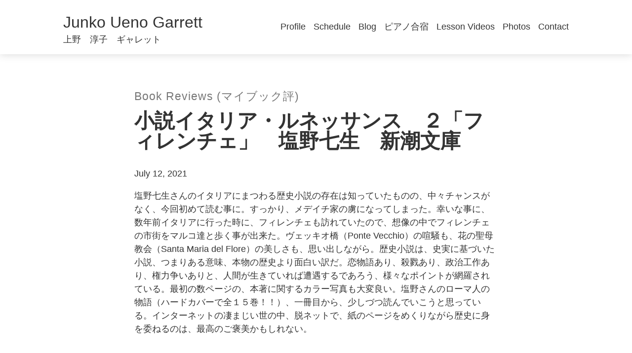

--- FILE ---
content_type: text/html; charset=UTF-8
request_url: https://junkopiano.com/2021/07/%E5%B0%8F%E8%AA%AC%E3%82%A4%E3%82%BF%E3%83%AA%E3%82%A2%E3%83%BB%E3%83%AB%E3%83%8D%E3%83%83%E3%82%B5%E3%83%B3%E3%82%B9%E3%80%80%EF%BC%92%E3%80%8C%E3%83%95%E3%82%A3%E3%83%AC%E3%83%B3%E3%83%81%E3%82%A7/
body_size: 7333
content:
<!DOCTYPE html>
<html xmlns="http://www.w3.org/1999/xhtml" lang="en">
<head>
<meta http-equiv="Content-Type" content="text/html; charset=utf-8" />
<meta name="viewport" content="width=device-width,initial-scale=1.0">
<title>小説イタリア・ルネッサンス　２「フィレンチェ」　塩野七生　新潮文庫 :  Junko Ueno Garrett, A Los Angeles Kawai Artist</title>
<meta name='robots' content='max-image-preview:large' />
	<style>img:is([sizes="auto" i], [sizes^="auto," i]) { contain-intrinsic-size: 3000px 1500px }</style>
	<link rel='dns-prefetch' href='//v0.wordpress.com' />
<link rel='preconnect' href='//c0.wp.com' />
<script type="text/javascript">
/* <![CDATA[ */
window._wpemojiSettings = {"baseUrl":"https:\/\/s.w.org\/images\/core\/emoji\/16.0.1\/72x72\/","ext":".png","svgUrl":"https:\/\/s.w.org\/images\/core\/emoji\/16.0.1\/svg\/","svgExt":".svg","source":{"concatemoji":"https:\/\/junkopiano.com\/wp-includes\/js\/wp-emoji-release.min.js?ver=6.8.3"}};
/*! This file is auto-generated */
!function(s,n){var o,i,e;function c(e){try{var t={supportTests:e,timestamp:(new Date).valueOf()};sessionStorage.setItem(o,JSON.stringify(t))}catch(e){}}function p(e,t,n){e.clearRect(0,0,e.canvas.width,e.canvas.height),e.fillText(t,0,0);var t=new Uint32Array(e.getImageData(0,0,e.canvas.width,e.canvas.height).data),a=(e.clearRect(0,0,e.canvas.width,e.canvas.height),e.fillText(n,0,0),new Uint32Array(e.getImageData(0,0,e.canvas.width,e.canvas.height).data));return t.every(function(e,t){return e===a[t]})}function u(e,t){e.clearRect(0,0,e.canvas.width,e.canvas.height),e.fillText(t,0,0);for(var n=e.getImageData(16,16,1,1),a=0;a<n.data.length;a++)if(0!==n.data[a])return!1;return!0}function f(e,t,n,a){switch(t){case"flag":return n(e,"\ud83c\udff3\ufe0f\u200d\u26a7\ufe0f","\ud83c\udff3\ufe0f\u200b\u26a7\ufe0f")?!1:!n(e,"\ud83c\udde8\ud83c\uddf6","\ud83c\udde8\u200b\ud83c\uddf6")&&!n(e,"\ud83c\udff4\udb40\udc67\udb40\udc62\udb40\udc65\udb40\udc6e\udb40\udc67\udb40\udc7f","\ud83c\udff4\u200b\udb40\udc67\u200b\udb40\udc62\u200b\udb40\udc65\u200b\udb40\udc6e\u200b\udb40\udc67\u200b\udb40\udc7f");case"emoji":return!a(e,"\ud83e\udedf")}return!1}function g(e,t,n,a){var r="undefined"!=typeof WorkerGlobalScope&&self instanceof WorkerGlobalScope?new OffscreenCanvas(300,150):s.createElement("canvas"),o=r.getContext("2d",{willReadFrequently:!0}),i=(o.textBaseline="top",o.font="600 32px Arial",{});return e.forEach(function(e){i[e]=t(o,e,n,a)}),i}function t(e){var t=s.createElement("script");t.src=e,t.defer=!0,s.head.appendChild(t)}"undefined"!=typeof Promise&&(o="wpEmojiSettingsSupports",i=["flag","emoji"],n.supports={everything:!0,everythingExceptFlag:!0},e=new Promise(function(e){s.addEventListener("DOMContentLoaded",e,{once:!0})}),new Promise(function(t){var n=function(){try{var e=JSON.parse(sessionStorage.getItem(o));if("object"==typeof e&&"number"==typeof e.timestamp&&(new Date).valueOf()<e.timestamp+604800&&"object"==typeof e.supportTests)return e.supportTests}catch(e){}return null}();if(!n){if("undefined"!=typeof Worker&&"undefined"!=typeof OffscreenCanvas&&"undefined"!=typeof URL&&URL.createObjectURL&&"undefined"!=typeof Blob)try{var e="postMessage("+g.toString()+"("+[JSON.stringify(i),f.toString(),p.toString(),u.toString()].join(",")+"));",a=new Blob([e],{type:"text/javascript"}),r=new Worker(URL.createObjectURL(a),{name:"wpTestEmojiSupports"});return void(r.onmessage=function(e){c(n=e.data),r.terminate(),t(n)})}catch(e){}c(n=g(i,f,p,u))}t(n)}).then(function(e){for(var t in e)n.supports[t]=e[t],n.supports.everything=n.supports.everything&&n.supports[t],"flag"!==t&&(n.supports.everythingExceptFlag=n.supports.everythingExceptFlag&&n.supports[t]);n.supports.everythingExceptFlag=n.supports.everythingExceptFlag&&!n.supports.flag,n.DOMReady=!1,n.readyCallback=function(){n.DOMReady=!0}}).then(function(){return e}).then(function(){var e;n.supports.everything||(n.readyCallback(),(e=n.source||{}).concatemoji?t(e.concatemoji):e.wpemoji&&e.twemoji&&(t(e.twemoji),t(e.wpemoji)))}))}((window,document),window._wpemojiSettings);
/* ]]> */
</script>
<style id='wp-emoji-styles-inline-css' type='text/css'>

	img.wp-smiley, img.emoji {
		display: inline !important;
		border: none !important;
		box-shadow: none !important;
		height: 1em !important;
		width: 1em !important;
		margin: 0 0.07em !important;
		vertical-align: -0.1em !important;
		background: none !important;
		padding: 0 !important;
	}
</style>
<link rel='stylesheet' id='wp-block-library-css' href='https://c0.wp.com/c/6.8.3/wp-includes/css/dist/block-library/style.min.css' type='text/css' media='all' />
<style id='classic-theme-styles-inline-css' type='text/css'>
/*! This file is auto-generated */
.wp-block-button__link{color:#fff;background-color:#32373c;border-radius:9999px;box-shadow:none;text-decoration:none;padding:calc(.667em + 2px) calc(1.333em + 2px);font-size:1.125em}.wp-block-file__button{background:#32373c;color:#fff;text-decoration:none}
</style>
<link rel='stylesheet' id='mediaelement-css' href='https://c0.wp.com/c/6.8.3/wp-includes/js/mediaelement/mediaelementplayer-legacy.min.css' type='text/css' media='all' />
<link rel='stylesheet' id='wp-mediaelement-css' href='https://c0.wp.com/c/6.8.3/wp-includes/js/mediaelement/wp-mediaelement.min.css' type='text/css' media='all' />
<style id='jetpack-sharing-buttons-style-inline-css' type='text/css'>
.jetpack-sharing-buttons__services-list{display:flex;flex-direction:row;flex-wrap:wrap;gap:0;list-style-type:none;margin:5px;padding:0}.jetpack-sharing-buttons__services-list.has-small-icon-size{font-size:12px}.jetpack-sharing-buttons__services-list.has-normal-icon-size{font-size:16px}.jetpack-sharing-buttons__services-list.has-large-icon-size{font-size:24px}.jetpack-sharing-buttons__services-list.has-huge-icon-size{font-size:36px}@media print{.jetpack-sharing-buttons__services-list{display:none!important}}.editor-styles-wrapper .wp-block-jetpack-sharing-buttons{gap:0;padding-inline-start:0}ul.jetpack-sharing-buttons__services-list.has-background{padding:1.25em 2.375em}
</style>
<style id='global-styles-inline-css' type='text/css'>
:root{--wp--preset--aspect-ratio--square: 1;--wp--preset--aspect-ratio--4-3: 4/3;--wp--preset--aspect-ratio--3-4: 3/4;--wp--preset--aspect-ratio--3-2: 3/2;--wp--preset--aspect-ratio--2-3: 2/3;--wp--preset--aspect-ratio--16-9: 16/9;--wp--preset--aspect-ratio--9-16: 9/16;--wp--preset--color--black: #000000;--wp--preset--color--cyan-bluish-gray: #abb8c3;--wp--preset--color--white: #ffffff;--wp--preset--color--pale-pink: #f78da7;--wp--preset--color--vivid-red: #cf2e2e;--wp--preset--color--luminous-vivid-orange: #ff6900;--wp--preset--color--luminous-vivid-amber: #fcb900;--wp--preset--color--light-green-cyan: #7bdcb5;--wp--preset--color--vivid-green-cyan: #00d084;--wp--preset--color--pale-cyan-blue: #8ed1fc;--wp--preset--color--vivid-cyan-blue: #0693e3;--wp--preset--color--vivid-purple: #9b51e0;--wp--preset--gradient--vivid-cyan-blue-to-vivid-purple: linear-gradient(135deg,rgba(6,147,227,1) 0%,rgb(155,81,224) 100%);--wp--preset--gradient--light-green-cyan-to-vivid-green-cyan: linear-gradient(135deg,rgb(122,220,180) 0%,rgb(0,208,130) 100%);--wp--preset--gradient--luminous-vivid-amber-to-luminous-vivid-orange: linear-gradient(135deg,rgba(252,185,0,1) 0%,rgba(255,105,0,1) 100%);--wp--preset--gradient--luminous-vivid-orange-to-vivid-red: linear-gradient(135deg,rgba(255,105,0,1) 0%,rgb(207,46,46) 100%);--wp--preset--gradient--very-light-gray-to-cyan-bluish-gray: linear-gradient(135deg,rgb(238,238,238) 0%,rgb(169,184,195) 100%);--wp--preset--gradient--cool-to-warm-spectrum: linear-gradient(135deg,rgb(74,234,220) 0%,rgb(151,120,209) 20%,rgb(207,42,186) 40%,rgb(238,44,130) 60%,rgb(251,105,98) 80%,rgb(254,248,76) 100%);--wp--preset--gradient--blush-light-purple: linear-gradient(135deg,rgb(255,206,236) 0%,rgb(152,150,240) 100%);--wp--preset--gradient--blush-bordeaux: linear-gradient(135deg,rgb(254,205,165) 0%,rgb(254,45,45) 50%,rgb(107,0,62) 100%);--wp--preset--gradient--luminous-dusk: linear-gradient(135deg,rgb(255,203,112) 0%,rgb(199,81,192) 50%,rgb(65,88,208) 100%);--wp--preset--gradient--pale-ocean: linear-gradient(135deg,rgb(255,245,203) 0%,rgb(182,227,212) 50%,rgb(51,167,181) 100%);--wp--preset--gradient--electric-grass: linear-gradient(135deg,rgb(202,248,128) 0%,rgb(113,206,126) 100%);--wp--preset--gradient--midnight: linear-gradient(135deg,rgb(2,3,129) 0%,rgb(40,116,252) 100%);--wp--preset--font-size--small: 13px;--wp--preset--font-size--medium: 20px;--wp--preset--font-size--large: 36px;--wp--preset--font-size--x-large: 42px;--wp--preset--spacing--20: 0.44rem;--wp--preset--spacing--30: 0.67rem;--wp--preset--spacing--40: 1rem;--wp--preset--spacing--50: 1.5rem;--wp--preset--spacing--60: 2.25rem;--wp--preset--spacing--70: 3.38rem;--wp--preset--spacing--80: 5.06rem;--wp--preset--shadow--natural: 6px 6px 9px rgba(0, 0, 0, 0.2);--wp--preset--shadow--deep: 12px 12px 50px rgba(0, 0, 0, 0.4);--wp--preset--shadow--sharp: 6px 6px 0px rgba(0, 0, 0, 0.2);--wp--preset--shadow--outlined: 6px 6px 0px -3px rgba(255, 255, 255, 1), 6px 6px rgba(0, 0, 0, 1);--wp--preset--shadow--crisp: 6px 6px 0px rgba(0, 0, 0, 1);}:where(.is-layout-flex){gap: 0.5em;}:where(.is-layout-grid){gap: 0.5em;}body .is-layout-flex{display: flex;}.is-layout-flex{flex-wrap: wrap;align-items: center;}.is-layout-flex > :is(*, div){margin: 0;}body .is-layout-grid{display: grid;}.is-layout-grid > :is(*, div){margin: 0;}:where(.wp-block-columns.is-layout-flex){gap: 2em;}:where(.wp-block-columns.is-layout-grid){gap: 2em;}:where(.wp-block-post-template.is-layout-flex){gap: 1.25em;}:where(.wp-block-post-template.is-layout-grid){gap: 1.25em;}.has-black-color{color: var(--wp--preset--color--black) !important;}.has-cyan-bluish-gray-color{color: var(--wp--preset--color--cyan-bluish-gray) !important;}.has-white-color{color: var(--wp--preset--color--white) !important;}.has-pale-pink-color{color: var(--wp--preset--color--pale-pink) !important;}.has-vivid-red-color{color: var(--wp--preset--color--vivid-red) !important;}.has-luminous-vivid-orange-color{color: var(--wp--preset--color--luminous-vivid-orange) !important;}.has-luminous-vivid-amber-color{color: var(--wp--preset--color--luminous-vivid-amber) !important;}.has-light-green-cyan-color{color: var(--wp--preset--color--light-green-cyan) !important;}.has-vivid-green-cyan-color{color: var(--wp--preset--color--vivid-green-cyan) !important;}.has-pale-cyan-blue-color{color: var(--wp--preset--color--pale-cyan-blue) !important;}.has-vivid-cyan-blue-color{color: var(--wp--preset--color--vivid-cyan-blue) !important;}.has-vivid-purple-color{color: var(--wp--preset--color--vivid-purple) !important;}.has-black-background-color{background-color: var(--wp--preset--color--black) !important;}.has-cyan-bluish-gray-background-color{background-color: var(--wp--preset--color--cyan-bluish-gray) !important;}.has-white-background-color{background-color: var(--wp--preset--color--white) !important;}.has-pale-pink-background-color{background-color: var(--wp--preset--color--pale-pink) !important;}.has-vivid-red-background-color{background-color: var(--wp--preset--color--vivid-red) !important;}.has-luminous-vivid-orange-background-color{background-color: var(--wp--preset--color--luminous-vivid-orange) !important;}.has-luminous-vivid-amber-background-color{background-color: var(--wp--preset--color--luminous-vivid-amber) !important;}.has-light-green-cyan-background-color{background-color: var(--wp--preset--color--light-green-cyan) !important;}.has-vivid-green-cyan-background-color{background-color: var(--wp--preset--color--vivid-green-cyan) !important;}.has-pale-cyan-blue-background-color{background-color: var(--wp--preset--color--pale-cyan-blue) !important;}.has-vivid-cyan-blue-background-color{background-color: var(--wp--preset--color--vivid-cyan-blue) !important;}.has-vivid-purple-background-color{background-color: var(--wp--preset--color--vivid-purple) !important;}.has-black-border-color{border-color: var(--wp--preset--color--black) !important;}.has-cyan-bluish-gray-border-color{border-color: var(--wp--preset--color--cyan-bluish-gray) !important;}.has-white-border-color{border-color: var(--wp--preset--color--white) !important;}.has-pale-pink-border-color{border-color: var(--wp--preset--color--pale-pink) !important;}.has-vivid-red-border-color{border-color: var(--wp--preset--color--vivid-red) !important;}.has-luminous-vivid-orange-border-color{border-color: var(--wp--preset--color--luminous-vivid-orange) !important;}.has-luminous-vivid-amber-border-color{border-color: var(--wp--preset--color--luminous-vivid-amber) !important;}.has-light-green-cyan-border-color{border-color: var(--wp--preset--color--light-green-cyan) !important;}.has-vivid-green-cyan-border-color{border-color: var(--wp--preset--color--vivid-green-cyan) !important;}.has-pale-cyan-blue-border-color{border-color: var(--wp--preset--color--pale-cyan-blue) !important;}.has-vivid-cyan-blue-border-color{border-color: var(--wp--preset--color--vivid-cyan-blue) !important;}.has-vivid-purple-border-color{border-color: var(--wp--preset--color--vivid-purple) !important;}.has-vivid-cyan-blue-to-vivid-purple-gradient-background{background: var(--wp--preset--gradient--vivid-cyan-blue-to-vivid-purple) !important;}.has-light-green-cyan-to-vivid-green-cyan-gradient-background{background: var(--wp--preset--gradient--light-green-cyan-to-vivid-green-cyan) !important;}.has-luminous-vivid-amber-to-luminous-vivid-orange-gradient-background{background: var(--wp--preset--gradient--luminous-vivid-amber-to-luminous-vivid-orange) !important;}.has-luminous-vivid-orange-to-vivid-red-gradient-background{background: var(--wp--preset--gradient--luminous-vivid-orange-to-vivid-red) !important;}.has-very-light-gray-to-cyan-bluish-gray-gradient-background{background: var(--wp--preset--gradient--very-light-gray-to-cyan-bluish-gray) !important;}.has-cool-to-warm-spectrum-gradient-background{background: var(--wp--preset--gradient--cool-to-warm-spectrum) !important;}.has-blush-light-purple-gradient-background{background: var(--wp--preset--gradient--blush-light-purple) !important;}.has-blush-bordeaux-gradient-background{background: var(--wp--preset--gradient--blush-bordeaux) !important;}.has-luminous-dusk-gradient-background{background: var(--wp--preset--gradient--luminous-dusk) !important;}.has-pale-ocean-gradient-background{background: var(--wp--preset--gradient--pale-ocean) !important;}.has-electric-grass-gradient-background{background: var(--wp--preset--gradient--electric-grass) !important;}.has-midnight-gradient-background{background: var(--wp--preset--gradient--midnight) !important;}.has-small-font-size{font-size: var(--wp--preset--font-size--small) !important;}.has-medium-font-size{font-size: var(--wp--preset--font-size--medium) !important;}.has-large-font-size{font-size: var(--wp--preset--font-size--large) !important;}.has-x-large-font-size{font-size: var(--wp--preset--font-size--x-large) !important;}
:where(.wp-block-post-template.is-layout-flex){gap: 1.25em;}:where(.wp-block-post-template.is-layout-grid){gap: 1.25em;}
:where(.wp-block-columns.is-layout-flex){gap: 2em;}:where(.wp-block-columns.is-layout-grid){gap: 2em;}
:root :where(.wp-block-pullquote){font-size: 1.5em;line-height: 1.6;}
</style>
<link rel='stylesheet' id='chopstix-style-css' href='https://junkopiano.com/wp-content/themes/chopstix/css/style.css?ver=1769143974' type='text/css' media='all' />
<link rel="https://api.w.org/" href="https://junkopiano.com/wp-json/" /><link rel="alternate" title="JSON" type="application/json" href="https://junkopiano.com/wp-json/wp/v2/posts/8978" /><link rel="canonical" href="https://junkopiano.com/2021/07/%e5%b0%8f%e8%aa%ac%e3%82%a4%e3%82%bf%e3%83%aa%e3%82%a2%e3%83%bb%e3%83%ab%e3%83%8d%e3%83%83%e3%82%b5%e3%83%b3%e3%82%b9%e3%80%80%ef%bc%92%e3%80%8c%e3%83%95%e3%82%a3%e3%83%ac%e3%83%b3%e3%83%81%e3%82%a7/" />
<link rel='shortlink' href='https://wp.me/p8hm4p-2kO' />
<link rel="alternate" title="oEmbed (JSON)" type="application/json+oembed" href="https://junkopiano.com/wp-json/oembed/1.0/embed?url=https%3A%2F%2Fjunkopiano.com%2F2021%2F07%2F%25e5%25b0%258f%25e8%25aa%25ac%25e3%2582%25a4%25e3%2582%25bf%25e3%2583%25aa%25e3%2582%25a2%25e3%2583%25bb%25e3%2583%25ab%25e3%2583%258d%25e3%2583%2583%25e3%2582%25b5%25e3%2583%25b3%25e3%2582%25b9%25e3%2580%2580%25ef%25bc%2592%25e3%2580%258c%25e3%2583%2595%25e3%2582%25a3%25e3%2583%25ac%25e3%2583%25b3%25e3%2583%2581%25e3%2582%25a7%2F" />
<link rel="alternate" title="oEmbed (XML)" type="text/xml+oembed" href="https://junkopiano.com/wp-json/oembed/1.0/embed?url=https%3A%2F%2Fjunkopiano.com%2F2021%2F07%2F%25e5%25b0%258f%25e8%25aa%25ac%25e3%2582%25a4%25e3%2582%25bf%25e3%2583%25aa%25e3%2582%25a2%25e3%2583%25bb%25e3%2583%25ab%25e3%2583%258d%25e3%2583%2583%25e3%2582%25b5%25e3%2583%25b3%25e3%2582%25b9%25e3%2580%2580%25ef%25bc%2592%25e3%2580%258c%25e3%2583%2595%25e3%2582%25a3%25e3%2583%25ac%25e3%2583%25b3%25e3%2583%2581%25e3%2582%25a7%2F&#038;format=xml" />
<!-- Google tag (gtag.js) -->
<script async src="https://www.googletagmanager.com/gtag/js?id=G-7DML7TTQJD"></script>
<script>
  window.dataLayer = window.dataLayer || [];
  function gtag(){dataLayer.push(arguments);}
  gtag('js', new Date());

  gtag('config', 'G-7DML7TTQJD');
</script><meta name="description" content="塩野七生さんのイタリアにまつわる歴史小説の存在は知っていたものの、中々チャンスがなく、今回初めて読む事に。すっかり、メデイチ家の虜になってしまった。幸いな事に、数年前イタリアに行った時に、フィレンチェも訪れていたので、想像の中でフィレンチェの市街をマルコ達と歩く事が出来た。ヴェッキオ橋（Ponte Vecchio）の喧騒も、花の聖母教会（Santa Maria del Flore）の美しさも、思い出しながら。歴史小説は、史実に基づいた小説、つまりある意味、本物の歴史より面白い訳だ。恋物語あり、殺戮あり、政治工作あり、権力争いありと、人間が生きていれば遭遇するであろう、様々なポイントが網羅されている。最初の数ページの、本著に関するカラー写真も大変良い。塩野さんのローマ人の物語（ハードカバーで全１５巻！！）、一冊目から、少しづつ読んでいこうと思っている。インターネットの凄まじい世の中、脱ネットで、紙のページをめくりながら歴史に身を委ねるのは、最高のご褒美かもしれない。" /><meta content="塩野七生さんのイタリアにまつわる歴史小説の存在は知っていたものの、中々チャンスがなく、今回初めて読む事に。すっかり、メデイチ家の虜になってしまった。幸いな事に、数年前イタリアに行った時に、フィレンチェも訪れていたので、想像の中でフィレンチェの市街をマルコ達と歩く事が出来た。ヴェッキオ橋（Ponte Vecchio）の喧騒も、花の聖母教会（Santa Maria del Flore）の美しさも、思い出しながら。歴史小説は、史実に基づいた小説、つまりある意味、本物の歴史より面白い訳だ。恋物語あり、殺戮あり、政治工作あり、権力争いありと、人間が生きていれば遭遇するであろう、様々なポイントが網羅されている。最初の数ページの、本著に関するカラー写真も大変良い。塩野さんのローマ人の物語（ハードカバーで全１５巻！！）、一冊目から、少しづつ読んでいこうと思っている。インターネットの凄まじい世の中、脱ネットで、紙のページをめくりながら歴史に身を委ねるのは、最高のご褒美かもしれない。" name="og:description" /><meta content="塩野七生さんのイタリアにまつわる歴史小説の存在は知っていたものの、中々チャンスがなく、今回初めて読む事に。すっかり、メデイチ家の虜になってしまった。幸いな事に、数年前イタリアに行った時に、フィレンチェも訪れていたので、想像の中でフィレンチェの市街をマルコ達と歩く事が出来た。ヴェッキオ橋（Ponte Vecchio）の喧騒も、花の聖母教会（Santa Maria del Flore）の美しさも、思い出しながら。歴史小説は、史実に基づいた小説、つまりある意味、本物の歴史より面白い訳だ。恋物語あり、殺戮あり、政治工作あり、権力争いありと、人間が生きていれば遭遇するであろう、様々なポイントが網羅されている。最初の数ページの、本著に関するカラー写真も大変良い。塩野さんのローマ人の物語（ハードカバーで全１５巻！！）、一冊目から、少しづつ読んでいこうと思っている。インターネットの凄まじい世の中、脱ネットで、紙のページをめくりながら歴史に身を委ねるのは、最高のご褒美かもしれない。" name="twitter:description" /><meta content="小説イタリア・ルネッサンス　２「フィレンチェ」　塩野七生　新潮文庫" property="og:title"/><meta content="小説イタリア・ルネッサンス　２「フィレンチェ」　塩野七生　新潮文庫" property="twitter:title"/><meta content="website" property="og:type"/><meta content="https://junkopiano.com/2021/07/%e5%b0%8f%e8%aa%ac%e3%82%a4%e3%82%bf%e3%83%aa%e3%82%a2%e3%83%bb%e3%83%ab%e3%83%8d%e3%83%83%e3%82%b5%e3%83%b3%e3%82%b9%e3%80%80%ef%bc%92%e3%80%8c%e3%83%95%e3%82%a3%e3%83%ac%e3%83%b3%e3%83%81%e3%82%a7/" property="og:url"/><meta content="Junko Ueno Garrett" property="og:site_name"/>
<!-- Jetpack Open Graph Tags -->
<meta property="og:type" content="article" />
<meta property="og:title" content="小説イタリア・ルネッサンス　２「フィレンチェ」　塩野七生　新潮文庫" />
<meta property="og:url" content="https://junkopiano.com/2021/07/%e5%b0%8f%e8%aa%ac%e3%82%a4%e3%82%bf%e3%83%aa%e3%82%a2%e3%83%bb%e3%83%ab%e3%83%8d%e3%83%83%e3%82%b5%e3%83%b3%e3%82%b9%e3%80%80%ef%bc%92%e3%80%8c%e3%83%95%e3%82%a3%e3%83%ac%e3%83%b3%e3%83%81%e3%82%a7/" />
<meta property="og:description" content="塩野七生さんのイタリアにまつわる歴史小説の存在は知っていたものの、中々チャンスがなく、今回初めて読む事に。すっかり、メデイチ家の虜になってしまった。幸いな事に、数年前イタリアに行った時に、フィレンチェも訪れていたので、想像の中でフィレンチェの市街をマルコ達と歩く事が出来た。ヴェッキオ橋（Ponte Vecchio）の喧騒も、花の聖母教会（Santa Maria del Flore）の美しさも…" />
<meta property="article:published_time" content="2021-07-12T22:48:58+00:00" />
<meta property="article:modified_time" content="2021-07-12T22:48:58+00:00" />
<meta property="og:site_name" content="Junko Ueno Garrett" />
<meta property="og:image" content="https://s0.wp.com/i/blank.jpg" />
<meta property="og:image:width" content="200" />
<meta property="og:image:height" content="200" />
<meta property="og:image:alt" content="" />
<meta property="og:locale" content="en_US" />
<meta name="twitter:text:title" content="小説イタリア・ルネッサンス　２「フィレンチェ」　塩野七生　新潮文庫" />
<meta name="twitter:card" content="summary" />

<!-- End Jetpack Open Graph Tags -->
</head>
<body class="wp-singular post-template-default single single-post postid-8978 single-format-standard wp-theme-chopstix post-%e5%b0%8f%e8%aa%ac%e3%82%a4%e3%82%bf%e3%83%aa%e3%82%a2%e3%83%bb%e3%83%ab%e3%83%8d%e3%83%83%e3%82%b5%e3%83%b3%e3%82%b9%e3%80%80%ef%bc%92%e3%80%8c%e3%83%95%e3%82%a3%e3%83%ac%e3%83%b3%e3%83%81%e3%82%a7">
<div class="header-wrapper">
	<header class="site-header">
        <a class="site-title" href="https://junkopiano.com">
            <span class="site-title--english">Junko Ueno Garrett</span>
            <span class="site-title--japan">上野　淳子　ギャレット</span>
        </a>

        <nav class="navigation">
            <button class="menu-toggle button" id="menu-toggle" aria-expanded="false" aria-controls="menu-primary" onClick="toggle_menu()">Menu</button>
            <div class="menu-primary-container"><ul id="menu-primary" class="menu"><li id="menu-item-2710" class="menu-item menu-item-type-post_type menu-item-object-page menu-item-2710"><a href="https://junkopiano.com/biography/">Profile</a></li>
<li id="menu-item-8614" class="menu-item menu-item-type-custom menu-item-object-custom menu-item-8614"><a href="https://junkopiano.com/schedule/">Schedule</a></li>
<li id="menu-item-2698" class="blog menu-item menu-item-type-post_type menu-item-object-page current_page_parent menu-item-2698"><a href="https://junkopiano.com/blog/">Blog</a></li>
<li id="menu-item-11867" class="menu-item menu-item-type-custom menu-item-object-custom menu-item-11867"><a href="https://junkopiano.com/schedule/%e7%ac%ac3%e5%9b%9e%e3%80%80%e4%b8%8a%e9%87%8e%e6%b7%b3%e5%ad%90%e3%82%ae%e3%83%a3%e3%83%ac%e3%83%83%e3%83%88%e3%81%a8%e5%ad%a6%e3%81%b6%e3%80%81%e5%a4%a7%e4%ba%ba%e3%81%ae%e7%82%ba%e3%81%ae%e3%83%94/">ピアノ合宿</a></li>
<li id="menu-item-10625" class="menu-item menu-item-type-custom menu-item-object-custom menu-item-10625"><a href="https://junkopiano.com/lesson-videos/">Lesson Videos</a></li>
<li id="menu-item-5142" class="menu-item menu-item-type-post_type menu-item-object-page menu-item-5142"><a href="https://junkopiano.com/photos/">Photos</a></li>
<li id="menu-item-2957" class="menu-item menu-item-type-post_type menu-item-object-page menu-item-2957"><a href="https://junkopiano.com/contact/">Contact</a></li>
</ul></div>        </nav>
    </header>
</div><main id="content">
			<div class="container container--small section">
			
			<a class="eyebrow" href="https://junkopiano.com/category/book-reviews/">Book Reviews (マイブック評)</a>
    		<h1>小説イタリア・ルネッサンス　２「フィレンチェ」　塩野七生　新潮文庫</h1>
        	<p class="blog-date">July 12, 2021</p>
			<p>塩野七生さんのイタリアにまつわる歴史小説の存在は知っていたものの、中々チャンスがなく、今回初めて読む事に。すっかり、メデイチ家の虜になってしまった。幸いな事に、数年前イタリアに行った時に、フィレンチェも訪れていたので、想像の中でフィレンチェの市街をマルコ達と歩く事が出来た。ヴェッキオ橋（Ponte Vecchio）の喧騒も、花の聖母教会（Santa Maria del Flore）の美しさも、思い出しながら。歴史小説は、史実に基づいた小説、つまりある意味、本物の歴史より面白い訳だ。恋物語あり、殺戮あり、政治工作あり、権力争いありと、人間が生きていれば遭遇するであろう、様々なポイントが網羅されている。最初の数ページの、本著に関するカラー写真も大変良い。塩野さんのローマ人の物語（ハードカバーで全１５巻！！）、一冊目から、少しづつ読んでいこうと思っている。インターネットの凄まじい世の中、脱ネットで、紙のページをめくりながら歴史に身を委ねるのは、最高のご褒美かもしれない。</p>
		</div>
    </main>
	<footer class="site-footer">
        <div class="site-footer__body container container--large">
        <ul class="social-media">
            <li>
                <a href="https://www.facebook.com/junkogarrettpiano/">
                    <svg class="icon icon-facebook2" height="24" viewBox="0 0 24 24" width="24">
                        <path fill="#ffffff" d="M21.75 0h-19.5c-1.237 0-2.25 1.013-2.25 2.25v19.5c0 1.237 1.013 2.25 2.25 2.25h9.75v-10.5h-3v-3h3v-1.5c0-2.48 2.020-4.5 4.5-4.5h3v3h-3c-0.825 0-1.5 0.675-1.5 1.5v1.5h4.5l-0.75 3h-3.75v10.5h6.75c1.237 0 2.25-1.013 2.25-2.25v-19.5c0-1.237-1.013-2.25-2.25-2.25z"></path>
                    </svg>
                    <span class="sr-only">Facebook</span>
                </a>
            </li>
            <li>
                <a href="https://www.youtube.com/channel/UCKqaLfTN-oqLGoXnLqsZoig">
                    <svg class="icon icon-youtube" height="24" viewBox="0 0 24 24" width="24">
                        <path fill="#ffffff" d="M23.761 7.2c0 0-0.234-1.655-0.956-2.381-0.914-0.956-1.936-0.961-2.405-1.017-3.356-0.244-8.395-0.244-8.395-0.244h-0.009c0 0-5.039 0-8.395 0.244-0.469 0.056-1.491 0.061-2.405 1.017-0.722 0.727-0.952 2.381-0.952 2.381s-0.239 1.941-0.239 3.886v1.819c0 1.941 0.239 3.886 0.239 3.886s0.234 1.655 0.952 2.381c0.914 0.956 2.114 0.923 2.648 1.027 1.922 0.183 8.161 0.239 8.161 0.239s5.044-0.009 8.4-0.248c0.469-0.056 1.491-0.061 2.405-1.017 0.722-0.727 0.956-2.381 0.956-2.381s0.239-1.941 0.239-3.886v-1.819c-0.005-1.941-0.244-3.886-0.244-3.886zM9.52 15.112v-6.745l6.483 3.384-6.483 3.361z"></path>
                    </svg>
                    <span class="sr-only">YouTube</span>
                </a>
            </li>
        </ul>

        <p class="footer__copyright">Copyright &copy; 2026 Junko Ueno Garrett</p>
        </div>
	</footer>
	
	<script type="speculationrules">
{"prefetch":[{"source":"document","where":{"and":[{"href_matches":"\/*"},{"not":{"href_matches":["\/wp-*.php","\/wp-admin\/*","\/wp-content\/uploads\/*","\/wp-content\/*","\/wp-content\/plugins\/*","\/wp-content\/themes\/chopstix\/*","\/*\\?(.+)"]}},{"not":{"selector_matches":"a[rel~=\"nofollow\"]"}},{"not":{"selector_matches":".no-prefetch, .no-prefetch a"}}]},"eagerness":"conservative"}]}
</script>
<script type="text/javascript" src="https://junkopiano.com/wp-content/themes/chopstix/js/toggle.js?ver=1.0.1" id="toggle-js"></script>
</body>
</html>

--- FILE ---
content_type: text/css
request_url: https://junkopiano.com/wp-content/themes/chopstix/css/style.css?ver=1769143974
body_size: 3600
content:
/*! normalize.css v8.0.1 | MIT License | github.com/necolas/normalize.css */html{line-height:1.15;-webkit-text-size-adjust:100%}body{margin:0}main{display:block}h1{font-size:2em;margin:.67em 0}hr{box-sizing:content-box;height:0;overflow:visible}pre{font-family:monospace,monospace;font-size:1em}a{background-color:transparent}abbr[title]{border-bottom:none;text-decoration:underline;text-decoration:underline dotted}b,strong{font-weight:bolder}code,kbd,samp{font-family:monospace,monospace;font-size:1em}small{font-size:80%}sub,sup{font-size:75%;line-height:0;position:relative;vertical-align:baseline}sub{bottom:-0.25em}sup{top:-0.5em}img{border-style:none}button,input,optgroup,select,textarea{font-family:inherit;font-size:100%;line-height:1.15;margin:0}button,input{overflow:visible}button,select{text-transform:none}button,[type=button],[type=reset],[type=submit]{-webkit-appearance:button}button::-moz-focus-inner,[type=button]::-moz-focus-inner,[type=reset]::-moz-focus-inner,[type=submit]::-moz-focus-inner{border-style:none;padding:0}button:-moz-focusring,[type=button]:-moz-focusring,[type=reset]:-moz-focusring,[type=submit]:-moz-focusring{outline:1px dotted ButtonText}fieldset{padding:.35em .75em .625em}legend{box-sizing:border-box;color:inherit;display:table;max-width:100%;padding:0;white-space:normal}progress{vertical-align:baseline}textarea{overflow:auto}[type=checkbox],[type=radio]{box-sizing:border-box;padding:0}[type=number]::-webkit-inner-spin-button,[type=number]::-webkit-outer-spin-button{height:auto}[type=search]{-webkit-appearance:textfield;outline-offset:-2px}[type=search]::-webkit-search-decoration{-webkit-appearance:none}::-webkit-file-upload-button{-webkit-appearance:button;font:inherit}details{display:block}summary{display:list-item}template{display:none}[hidden]{display:none}*,*:before,*:after{-webkit-box-sizing:border-box;-moz-box-sizing:border-box;box-sizing:border-box}html{background:#551c61}body{font-family:"Roboto",sans-serif;font-size:1.125em;line-height:1.5em;font-weight:400;background:#fff;color:#333}img{max-width:100%;height:auto}h1{margin:0 0 2rem;font-size:2.5625rem;line-height:1}a{color:#551c61}a:focus{outline:1px dotted #777;outline-offset:.25rem}.action{display:inline-flex;align-items:center;color:#551c61;font-size:1rem;font-weight:bold;text-decoration:none}.action__icon{margin-top:.5rem;margin-right:.5rem}.action__icon--right{margin-right:0;margin-top:.25rem;font-weight:normal}.button{background-color:#551c61;color:#fff;border:1px solid #551c61;padding:.5rem;transition:.3s}.button:hover{background-color:#fff;color:#551c61}.banner{padding:2rem 0;margin-bottom:3rem;margin-top:-2rem}.banner{display:flex;flex-direction:column-reverse;align-items:flex-start;max-width:1024px;margin-left:auto;margin-right:auto}.banner__image{padding-bottom:1.5rem}.banner__body{padding-left:1.5rem;padding-right:1.5rem}.banner__title{font-size:2rem}@media screen and (min-width: 1024px){.banner{padding:2rem 0}}@media screen and (min-width: 768px){.banner{flex-direction:row}.banner__body{width:50%;padding-right:1.25rem}.banner__image{width:50%;padding-bottom:0}.banner__image img{border-radius:5%}}.banner__action{list-style:none;padding-left:0}.event{margin-bottom:2rem}.event__image{margin-bottom:1rem}.event__image img{border-radius:10px}.event__body{display:flex;align-items:flex-start}.event__details{margin-left:1rem}.event__date{flex-basis:50px;flex-grow:0;flex-shrink:0;text-align:center}.event__month{display:block;margin-bottom:4px;text-transform:uppercase;font-size:1rem}.event__day{font-size:1.5rem}.event__title{font-weight:bold}.event__time{margin:0;color:#555}.blog-feed{margin-bottom:4rem}.blog__title{display:inline-block;font-size:1.8125rem;color:#333}.blog__date{display:block;color:#555;font-size:.875rem}.blog-feed__category{display:block;margin-bottom:.25rem;color:#551c61;text-decoration:none;font-size:1rem;letter-spacing:1px}.site-footer{text-align:center;background:#551c61}.site-footer__body{padding:2rem 0}.site-footer a{color:#fff}.site-footer a:focus{outline:1px dotted #fff}.social-media{list-style:none;display:flex;padding-left:0;justify-content:center}.social-media li{margin-right:1rem}.footer__copyright{color:#fff;font-size:.875rem}.container{width:100%;margin-left:auto;margin-right:auto;padding-left:1rem;padding-right:1rem}.container--large{max-width:1024px}.container--small{max-width:768px}.section{padding-top:2.5rem;padding-bottom:2.5rem}#content{margin-top:2rem}.rvt-row{display:flex;flex-wrap:wrap;list-style:"";margin-right:-0.75rem;margin-left:-0.75rem;padding-left:0}.rvt-row .rvt-cols{flex-basis:0;flex-grow:1;max-width:100%;padding:0 .75rem;position:relative}.rvt-row .rvt-cols--last{margin-left:auto}.rvt-row--loose{margin:0 -1.5rem}.rvt-row--loose>[class^=rvt-cols]{padding:0 1.5rem}.rvt-row--tight{margin:0 -0.5625rem}.rvt-row--tight>[class^=rvt-cols]{padding:0 .5625rem}.rvt-row [class^=rvt-cols]{min-width:0;display:block}.rvt-cols--right{justify-content:flex-end}.rvt-cols-xxl,.rvt-cols-xl,.rvt-cols-lg,.rvt-cols-md,.rvt-cols-sm{padding:0 .75rem;position:relative;width:100%}@media screen and (min-width: 30em){.rvt-cols-sm{flex-basis:0;flex-grow:1;max-width:100%}}@media screen and (min-width: 46.25em){.rvt-cols-md{flex-basis:0;flex-grow:1;max-width:100%}}@media screen and (min-width: 67.5em){.rvt-cols-lg{flex-basis:0;flex-grow:1;max-width:100%}}@media screen and (min-width: 78.75em){.rvt-cols-xl{flex-basis:0;flex-grow:1;max-width:100%}}@media screen and (min-width: 87.5em){.rvt-cols-xxl{flex-basis:0;flex-grow:1;max-width:100%}}.rvt-cols-12-xxl,.rvt-cols-11-xxl,.rvt-cols-10-xxl,.rvt-cols-9-xxl,.rvt-cols-8-xxl,.rvt-cols-7-xxl,.rvt-cols-6-xxl,.rvt-cols-5-xxl,.rvt-cols-4-xxl,.rvt-cols-3-xxl,.rvt-cols-2-xxl,.rvt-cols-1-xxl,.rvt-cols-12-xl,.rvt-cols-11-xl,.rvt-cols-10-xl,.rvt-cols-9-xl,.rvt-cols-8-xl,.rvt-cols-7-xl,.rvt-cols-6-xl,.rvt-cols-5-xl,.rvt-cols-4-xl,.rvt-cols-3-xl,.rvt-cols-2-xl,.rvt-cols-1-xl,.rvt-cols-12-lg,.rvt-cols-11-lg,.rvt-cols-10-lg,.rvt-cols-9-lg,.rvt-cols-8-lg,.rvt-cols-7-lg,.rvt-cols-6-lg,.rvt-cols-5-lg,.rvt-cols-4-lg,.rvt-cols-3-lg,.rvt-cols-2-lg,.rvt-cols-1-lg,.rvt-cols-12-md,.rvt-cols-11-md,.rvt-cols-10-md,.rvt-cols-9-md,.rvt-cols-8-md,.rvt-cols-7-md,.rvt-cols-6-md,.rvt-cols-5-md,.rvt-cols-4-md,.rvt-cols-3-md,.rvt-cols-2-md,.rvt-cols-1-md,.rvt-cols-12-sm,.rvt-cols-11-sm,.rvt-cols-10-sm,.rvt-cols-9-sm,.rvt-cols-8-sm,.rvt-cols-7-sm,.rvt-cols-6-sm,.rvt-cols-5-sm,.rvt-cols-4-sm,.rvt-cols-3-sm,.rvt-cols-2-sm,.rvt-cols-1-sm,.rvt-cols-12,.rvt-cols-11,.rvt-cols-10,.rvt-cols-9,.rvt-cols-8,.rvt-cols-7,.rvt-cols-6,.rvt-cols-5,.rvt-cols-4,.rvt-cols-3,.rvt-cols-2,.rvt-cols-1{padding:0 .75rem;position:relative;width:100%}.rvt-cols-1{flex-basis:8.333%;max-width:8.333%}.rvt-cols-2{flex-basis:16.6667%;max-width:16.6667%}.rvt-cols-3{flex-basis:25%;max-width:25%}.rvt-cols-4{flex-basis:33.3333%;max-width:33.3333%}.rvt-cols-5{flex-basis:41.6667%;max-width:41.6667%}.rvt-cols-6{flex-basis:50%;max-width:50%}.rvt-cols-7{flex-basis:58.3333%;max-width:58.3333%}.rvt-cols-8{flex-basis:66.6667%;max-width:66.6667%}.rvt-cols-9{flex-basis:75%;max-width:75%}.rvt-cols-10{flex-basis:83.3333%;max-width:83.3333%}.rvt-cols-11{flex-basis:91.6667%;max-width:91.6667%}.rvt-cols-12{flex-basis:100%;max-width:100%}.rvt-cols-1-sm{flex-basis:8.333%;max-width:8.333%}.rvt-cols-2-sm{flex-basis:16.6667%;max-width:16.6667%}.rvt-cols-3-sm{flex-basis:25%;max-width:25%}.rvt-cols-4-sm{flex-basis:33.3333%;max-width:33.3333%}.rvt-cols-5-sm{flex-basis:41.6667%;max-width:41.6667%}.rvt-cols-6-sm{flex-basis:50%;max-width:50%}.rvt-cols-7-sm{flex-basis:58.3333%;max-width:58.3333%}.rvt-cols-8-sm{flex-basis:66.6667%;max-width:66.6667%}.rvt-cols-9-sm{flex-basis:75%;max-width:75%}.rvt-cols-10-sm{flex-basis:83.3333%;max-width:83.3333%}.rvt-cols-11-sm{flex-basis:91.6667%;max-width:91.6667%}.rvt-cols-12-sm{flex-basis:100%;max-width:100%}@media screen and (min-width: 46.25em){.rvt-cols-1-md{flex-basis:8.333%;max-width:8.333%}.rvt-cols-2-md{flex-basis:16.6667%;max-width:16.6667%}.rvt-cols-3-md{flex-basis:25%;max-width:25%}.rvt-cols-4-md{flex-basis:33.3333%;max-width:33.3333%}.rvt-cols-5-md{flex-basis:41.6667%;max-width:41.6667%}.rvt-cols-6-md{flex-basis:50%;max-width:50%}.rvt-cols-7-md{flex-basis:58.3333%;max-width:58.3333%}.rvt-cols-8-md{flex-basis:66.6667%;max-width:66.6667%}.rvt-cols-9-md{flex-basis:75%;max-width:75%}.rvt-cols-10-md{flex-basis:83.3333%;max-width:83.3333%}.rvt-cols-11-md{flex-basis:91.6667%;max-width:91.6667%}.rvt-cols-12-md{flex-basis:100%;max-width:100%}}@media screen and (min-width: 67.5em){.rvt-cols-1-lg{flex-basis:8.333%;max-width:8.333%}.rvt-cols-2-lg{flex-basis:16.6667%;max-width:16.6667%}.rvt-cols-3-lg{flex-basis:25%;max-width:25%}.rvt-cols-4-lg{flex-basis:33.3333%;max-width:33.3333%}.rvt-cols-5-lg{flex-basis:41.6667%;max-width:41.6667%}.rvt-cols-6-lg{flex-basis:50%;max-width:50%}.rvt-cols-7-lg{flex-basis:58.3333%;max-width:58.3333%}.rvt-cols-8-lg{flex-basis:66.6667%;max-width:66.6667%}.rvt-cols-9-lg{flex-basis:75%;max-width:75%}.rvt-cols-10-lg{flex-basis:83.3333%;max-width:83.3333%}.rvt-cols-11-lg{flex-basis:91.6667%;max-width:91.6667%}.rvt-cols-12-lg{flex-basis:100%;max-width:100%}}@media screen and (min-width: 78.75em){.rvt-cols-1-xl{flex-basis:8.333%;max-width:8.333%}.rvt-cols-2-xl{flex-basis:16.6667%;max-width:16.6667%}.rvt-cols-3-xl{flex-basis:25%;max-width:25%}.rvt-cols-4-xl{flex-basis:33.3333%;max-width:33.3333%}.rvt-cols-5-xl{flex-basis:41.6667%;max-width:41.6667%}.rvt-cols-6-xl{flex-basis:50%;max-width:50%}.rvt-cols-7-xl{flex-basis:58.3333%;max-width:58.3333%}.rvt-cols-8-xl{flex-basis:66.6667%;max-width:66.6667%}.rvt-cols-9-xl{flex-basis:75%;max-width:75%}.rvt-cols-10-xl{flex-basis:83.3333%;max-width:83.3333%}.rvt-cols-11-xl{flex-basis:91.6667%;max-width:91.6667%}.rvt-cols-12-xl{flex-basis:100%;max-width:100%}}@media screen and (min-width: 87.5em){.rvt-cols-1-xxl{flex-basis:8.333%;max-width:8.333%}.rvt-cols-2-xxl{flex-basis:16.6667%;max-width:16.6667%}.rvt-cols-3-xxl{flex-basis:25%;max-width:25%}.rvt-cols-4-xxl{flex-basis:33.3333%;max-width:33.3333%}.rvt-cols-5-xxl{flex-basis:41.6667%;max-width:41.6667%}.rvt-cols-6-xxl{flex-basis:50%;max-width:50%}.rvt-cols-7-xxl{flex-basis:58.3333%;max-width:58.3333%}.rvt-cols-8-xxl{flex-basis:66.6667%;max-width:66.6667%}.rvt-cols-9-xxl{flex-basis:75%;max-width:75%}.rvt-cols-10-xxl{flex-basis:83.3333%;max-width:83.3333%}.rvt-cols-11-xxl{flex-basis:91.6667%;max-width:91.6667%}.rvt-cols-12-xxl{flex-basis:100%;max-width:100%}}.rvt-cols-push-1{left:8.333%}.rvt-cols-push-2{left:16.6667%}.rvt-cols-push-3{left:25%}.rvt-cols-push-4{left:33.3333%}.rvt-cols-push-5{left:41.6667%}.rvt-cols-push-6{left:50%}.rvt-cols-push-7{left:58.3333%}.rvt-cols-push-8{left:66.6667%}.rvt-cols-push-9{left:75%}.rvt-cols-push-10{left:83.3333%}.rvt-cols-push-11{left:91.6667%}.rvt-cols-push-12{left:100%}.rvt-cols-pull-1{right:8.333%}.rvt-cols-pull-2{right:16.6667%}.rvt-cols-pull-3{right:25%}.rvt-cols-pull-4{right:33.3333%}.rvt-cols-pull-5{right:41.6667%}.rvt-cols-pull-6{right:50%}.rvt-cols-pull-7{right:58.3333%}.rvt-cols-pull-8{right:66.6667%}.rvt-cols-pull-9{right:75%}.rvt-cols-pull-10{right:83.3333%}.rvt-cols-pull-11{right:91.6667%}.rvt-cols-pull-12{right:100%}@media screen and (min-width: 30em){.rvt-cols-push-1-sm{left:8.333%}.rvt-cols-push-2-sm{left:16.6667%}.rvt-cols-push-3-sm{left:25%}.rvt-cols-push-4-sm{left:33.3333%}.rvt-cols-push-5-sm{left:41.6667%}.rvt-cols-push-6-sm{left:50%}.rvt-cols-push-7-sm{left:58.3333%}.rvt-cols-push-8-sm{left:66.6667%}.rvt-cols-push-9-sm{left:75%}.rvt-cols-push-10-sm{left:83.3333%}.rvt-cols-push-11-sm{left:91.6667%}.rvt-cols-push-12-sm{left:100%}.rvt-cols-pull-1-sm{right:8.333%}.rvt-cols-pull-2-sm{right:16.6667%}.rvt-cols-pull-3-sm{right:25%}.rvt-cols-pull-4-sm{right:33.3333%}.rvt-cols-pull-5-sm{right:41.6667%}.rvt-cols-pull-6-sm{right:50%}.rvt-cols-pull-7-sm{right:58.3333%}.rvt-cols-pull-8-sm{right:66.6667%}.rvt-cols-pull-9-sm{right:75%}.rvt-cols-pull-10-sm{right:83.3333%}.rvt-cols-pull-11-sm{right:91.6667%}.rvt-cols-pull-12-sm{right:100%}}@media screen and (min-width: 46.25em){.rvt-cols-push-1-md{left:8.333%}.rvt-cols-push-2-md{left:16.6667%}.rvt-cols-push-3-md{left:25%}.rvt-cols-push-4-md{left:33.3333%}.rvt-cols-push-5-md{left:41.6667%}.rvt-cols-push-6-md{left:50%}.rvt-cols-push-7-md{left:58.3333%}.rvt-cols-push-8-md{left:66.6667%}.rvt-cols-push-9-md{left:75%}.rvt-cols-push-10-md{left:83.3333%}.rvt-cols-push-11-md{left:91.6667%}.rvt-cols-push-12-md{left:100%}.rvt-cols-pull-1-md{right:8.333%}.rvt-cols-pull-2-md{right:16.6667%}.rvt-cols-pull-3-md{right:25%}.rvt-cols-pull-4-md{right:33.3333%}.rvt-cols-pull-5-md{right:41.6667%}.rvt-cols-pull-6-md{right:50%}.rvt-cols-pull-7-md{right:58.3333%}.rvt-cols-pull-8-md{right:66.6667%}.rvt-cols-pull-9-md{right:75%}.rvt-cols-pull-10-md{right:83.3333%}.rvt-cols-pull-11-md{right:91.6667%}.rvt-cols-pull-12-md{right:100%}}@media screen and (min-width: 67.5em){.rvt-cols-push-1-lg{left:8.333%}.rvt-cols-push-2-lg{left:16.6667%}.rvt-cols-push-3-lg{left:25%}.rvt-cols-push-4-lg{left:33.3333%}.rvt-cols-push-5-lg{left:41.6667%}.rvt-cols-push-6-lg{left:50%}.rvt-cols-push-7-lg{left:58.3333%}.rvt-cols-push-8-lg{left:66.6667%}.rvt-cols-push-9-lg{left:75%}.rvt-cols-push-10-lg{left:83.3333%}.rvt-cols-push-11-lg{left:91.6667%}.rvt-cols-push-12-lg{left:100%}.rvt-cols-pull-1-lg{right:8.333%}.rvt-cols-pull-2-lg{right:16.6667%}.rvt-cols-pull-3-lg{right:25%}.rvt-cols-pull-4-lg{right:33.3333%}.rvt-cols-pull-5-lg{right:41.6667%}.rvt-cols-pull-6-lg{right:50%}.rvt-cols-pull-7-lg{right:58.3333%}.rvt-cols-pull-8-lg{right:66.6667%}.rvt-cols-pull-9-lg{right:75%}.rvt-cols-pull-10-lg{right:83.3333%}.rvt-cols-pull-11-lg{right:91.6667%}.rvt-cols-pull-12-lg{right:100%}}@media screen and (min-width: 78.75em){.rvt-cols-push-1-xl{left:8.333%}.rvt-cols-push-2-xl{left:16.6667%}.rvt-cols-push-3-xl{left:25%}.rvt-cols-push-4-xl{left:33.3333%}.rvt-cols-push-5-xl{left:41.6667%}.rvt-cols-push-6-xl{left:50%}.rvt-cols-push-7-xl{left:58.3333%}.rvt-cols-push-8-xl{left:66.6667%}.rvt-cols-push-9-xl{left:75%}.rvt-cols-push-10-xl{left:83.3333%}.rvt-cols-push-11-xl{left:91.6667%}.rvt-cols-push-12-xl{left:100%}.rvt-cols-pull-1-xl{right:8.333%}.rvt-cols-pull-2-xl{right:16.6667%}.rvt-cols-pull-3-xl{right:25%}.rvt-cols-pull-4-xl{right:33.3333%}.rvt-cols-pull-5-xl{right:41.6667%}.rvt-cols-pull-6-xl{right:50%}.rvt-cols-pull-7-xl{right:58.3333%}.rvt-cols-pull-8-xl{right:66.6667%}.rvt-cols-pull-9-xl{right:75%}.rvt-cols-pull-10-xl{right:83.3333%}.rvt-cols-pull-11-xl{right:91.6667%}.rvt-cols-pull-12-xl{right:100%}}@media screen and (min-width: 87.5em){.rvt-cols-push-1-xxl{left:8.333%}.rvt-cols-push-2-xxl{left:16.6667%}.rvt-cols-push-3-xxl{left:25%}.rvt-cols-push-4-xxl{left:33.3333%}.rvt-cols-push-5-xxl{left:41.6667%}.rvt-cols-push-6-xxl{left:50%}.rvt-cols-push-7-xxl{left:58.3333%}.rvt-cols-push-8-xxl{left:66.6667%}.rvt-cols-push-9-xxl{left:75%}.rvt-cols-push-10-xxl{left:83.3333%}.rvt-cols-push-11-xxl{left:91.6667%}.rvt-cols-push-12-xxl{left:100%}.rvt-cols-pull-1-xxl{right:8.333%}.rvt-cols-pull-2-xxl{right:16.6667%}.rvt-cols-pull-3-xxl{right:25%}.rvt-cols-pull-4-xxl{right:33.3333%}.rvt-cols-pull-5-xxl{right:41.6667%}.rvt-cols-pull-6-xxl{right:50%}.rvt-cols-pull-7-xxl{right:58.3333%}.rvt-cols-pull-8-xxl{right:66.6667%}.rvt-cols-pull-9-xxl{right:75%}.rvt-cols-pull-10-xxl{right:83.3333%}.rvt-cols-pull-11-xxl{right:91.6667%}.rvt-cols-pull-12-xxl{right:100%}}.wp-block-columns{gap:1.75rem}.site-header{max-width:1024px;margin-left:auto;margin-right:auto;padding:1rem}.header-wrapper{-webkit-box-shadow:0px 0px 16px 0px rgba(51,51,51,.2);-moz-box-shadow:0px 0px 16px 0px rgba(51,51,51,.2);box-shadow:0px 0px 16px 0px rgba(51,51,51,.2)}@media screen and (min-width: 768px){.site-header{display:flex;justify-content:space-between;align-items:center}}@media screen and (min-width: 1024px){.site-header{padding:1rem 0}}.site-title{display:inline-block;margin-top:1rem;color:#333;text-decoration:none}.site-title span{display:block}.site-title--english{font-size:1.5rem;margin-bottom:.5rem}@media screen and (min-width: 400px){.site-title--english{font-size:2rem}}.menu{list-style:none;display:none;margin-top:1rem;padding-left:0}.menu-item{padding:.5rem 0;border-bottom:1px solid #efefef}.navigation li:not(:last-of-type){margin-right:1rem}.navigation a{display:block;color:#333;text-decoration:none}.eyebrow{display:inline-block;margin-bottom:1rem;color:#777;text-decoration:none;font-size:1.4375rem;letter-spacing:1px}.menu-toggle{margin-top:1.5rem}@media screen and (min-width: 320px){.menu-toggle{float:right;margin-top:-50px}}.responsive{display:block}@media screen and (min-width: 768px){.menu-toggle{display:none}.menu{display:flex}.menu-item{padding:0;border-bottom:none}.responsive{display:flex}}.review{max-width:768px;margin-left:auto;margin-right:auto}.review__quote p{font-size:2rem}.review__quote span{display:block;margin-bottom:1rem}.review__citation{font-weight:normal;color:#777}.page-numbers{list-style:none;display:flex;padding-left:0}.page-numbers a,.page-numbers .current{display:block;padding:.25rem .75rem}.page-numbers .current{background:#551c61;color:#fff}.page-numbers a:hover{background:#efefef}.sidebar-nav{list-style:none}.sidebar-nav__item{padding-left:0}.sidebar-nav__link{display:block;padding:.25rem;text-decoration:none}.sidebar-nav__link:hover{background:#efefef}.sidebar-nav__link[aria-current]{background:#efefef}.video-wrap{height:0;padding-bottom:56.25%;position:relative;width:100%;margin:0 0 1.5em;overflow:hidden}.tube-wrap{height:0;padding-bottom:75%;position:relative;width:100%;margin:0}.video-wrap iframe,.tube-wrap iframe{height:100%;left:0;position:absolute;top:0;width:100%}.lang-toggle{display:block;margin:1rem 0}.active{display:none}.card{margin-bottom:1.5rem;padding:.75rem;-webkit-box-shadow:0px 8px 16px 0px rgba(51,51,51,.2);-moz-box-shadow:0px 8px 16px 0px rgba(51,51,51,.2);box-shadow:0px 8px 16px 0px rgba(51,51,51,.2);border:1px solid #eee;border-radius:8px}.card__title{display:inline-block;font-weight:700;color:#333}.card__meta{display:block;color:#555;font-size:.875rem}.card__subtitle{display:block;margin-bottom:.25rem;color:#551c61;text-decoration:none;font-size:1rem;letter-spacing:1px}.partial-border{display:inline-block;position:relative;margin-bottom:4rem}.partial-border:before{content:"";position:absolute;bottom:-30px;width:100px;left:0;border-bottom:5px solid #551c61}.bg-gray{background:#efefef}.bg-color{margin-bottom:2.5rem}.inline-list{list-style:none;display:flex;padding-left:0}@media screen and (max-width: 768px){.inline-list{flex-direction:column}}.alignright,.right{float:right;margin:0 0 20px 20px}.alignleft,.left{float:left;margin:0 20px 20px 0}.sr-only{position:absolute;left:-10000px;top:auto;width:1px;height:1px;overflow:hidden}/*# sourceMappingURL=style.css.map */
